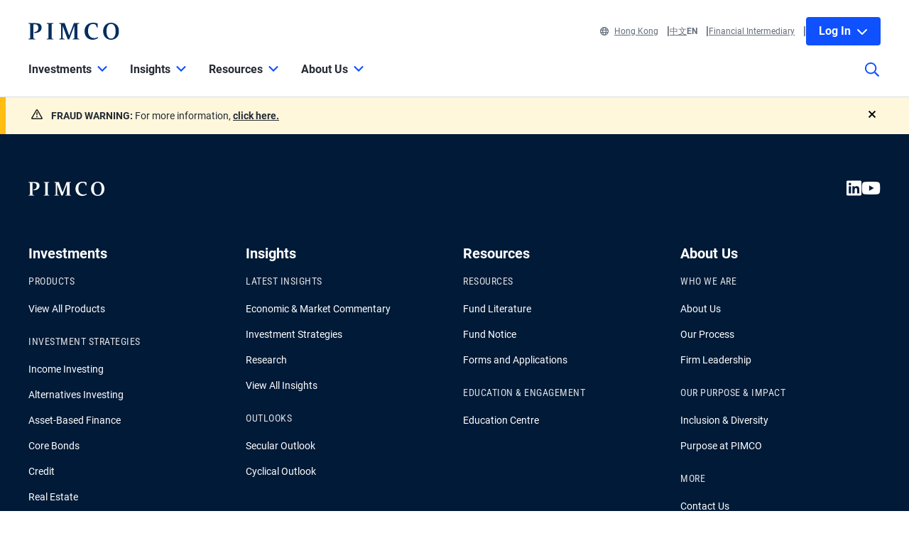

--- FILE ---
content_type: image/svg+xml
request_url: https://www.pimco.com/hk/en/-/media/pimco-images/logos/navy-blue-logo.webp?rev=b2fc23efbfce4f8dae0be98410d971cd&la=en-HK&hash=0F556FE275F2B497BB7A570E35ACD9A0
body_size: 725
content:
<svg width="107" height="20" fill="none" xmlns="http://www.w3.org/2000/svg"><path d="M75.81 20c-5.618 0-9.516-4.09-9.516-9.958C66.294 3.612 70.547 0 76.409 0c2.018 0 3.791.394 5.308.931v4.693h-.864l-.863-2.283c-.534-1.414-1.86-1.862-3.659-1.862-4.388 0-5.975 4.079-5.975 8.111 0 5.769 3.396 8.492 7.16 8.492 1.451 0 2.96-.413 4.347-1.214l.49 1.043C80.5 19.124 78.263 20 75.81 20V20ZM97.612 0c-4.953 0-9.388 3.543-9.388 10s4.436 10 9.388 10S107 16.457 107 10s-4.436-10-9.388-10Zm0 18.599c-2.536 0-5.403-1.849-5.403-8.599s2.867-8.599 5.403-8.599c2.536 0 5.403 1.849 5.403 8.599s-2.867 8.599-5.403 8.599ZM7.008 12.096c3.818 0 8.59-1.354 8.59-6.46 0-3.91-2.866-5.127-7.145-5.127H0V.96l1.725.586c.3.1.428.312.428.596v15.775c0 .284-.13.495-.428.596L0 19.1v.451h8.17v-.451l-1.903-.635c-.3-.1-.431-.312-.431-.597V1.777h1.527c2.645 0 4.362 1.269 4.362 4.429s-2.126 4.596-4.717 4.76v1.13ZM60.107.959V.508h-6.408l-5.57 14.636L42.845.508H36.33v.45l1.725.586c.298.102.428.313.428.597v15.775c0 .284-.13.495-.428.596l-1.725.586v.45h6.598v-.45l-1.984-.62c-.306-.095-.444-.311-.444-.6V3.806l5.972 15.743h1.745L54.352 3.42v14.496c0 .283-.128.493-.426.595l-1.702.587v.45h7.88v-.45l-1.725-.586c-.299-.1-.428-.312-.428-.596V2.14c0-.284.13-.495.428-.597L60.104.96h.003Zm-30.58 0V.508h-7.989v.45l1.725.586c.299.102.428.313.428.597v15.775c0 .284-.13.495-.428.596l-1.725.586v.45h7.99v-.45l-1.726-.586c-.299-.1-.428-.312-.428-.596V2.14c0-.284.13-.495.428-.597L29.527.96Z" fill="#022D5E"/></svg>
